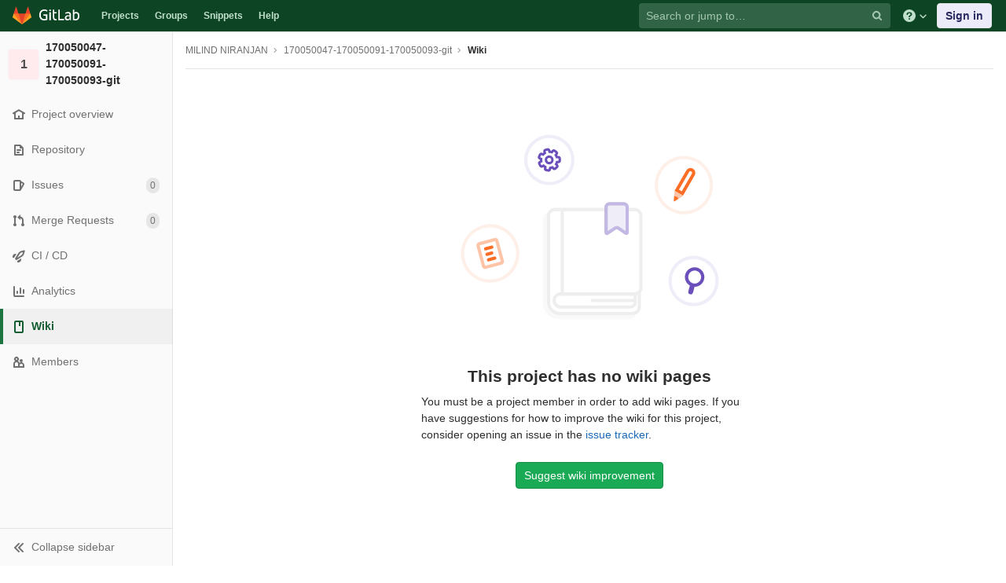

--- FILE ---
content_type: application/javascript
request_url: https://git.cse.iitb.ac.in/assets/webpack/pages.projects.wikis.f6dc76f5.chunk.js
body_size: 8524
content:
(this.webpackJsonp=this.webpackJsonp||[]).push([[217],{113:function(e,t,n){"use strict";n.r(t);var r=n(88),a=n(70),i=n(96);document.addEventListener("DOMContentLoaded",(function(){Object(i.a)(document,gon),new r.a,new a.a}))},208:function(e,t,n){"use strict";n.d(t,"a",(function(){return k}));n(42),n(26),n(77),n(38),n(27);var r=n(0),a=n.n(r),i=n(157),o=n.n(i),s=n(164),c=(n(28),n(85),n(46),n(55),n(91),n(67),n(233),n(94)),u=n.n(c),l=n(20),d=n.n(l);n(441),n(24),n(49),n(56),n(78),n(104),n(40),n(65),n(145),n(18),n(68),n(122),n(36),n(89),n(41);function f(e,t){for(var n=0;n<t.length;n++){var r=t[n];r.enumerable=r.enumerable||!1,r.configurable=!0,"value"in r&&(r.writable=!0),Object.defineProperty(e,r.key,r)}}function h(e){return function(e){if(Array.isArray(e)){for(var t=0,n=new Array(e.length);t<e.length;t++)n[t]=e[t];return n}}(e)||function(e){if(Symbol.iterator in Object(e)||"[object Arguments]"===Object.prototype.toString.call(e))return Array.from(e)}(e)||function(){throw new TypeError("Invalid attempt to spread non-iterable instance")}()}var p=function(){function e(t){!function(e,t){if(!(e instanceof t))throw new TypeError("Cannot call a class as a function")}(this,e),this.data=t,this.columnWidths=[],this.rows=[],this.tableFound=this.parseTable()}var t,n,r;return t=e,(n=[{key:"isTable",value:function(){return this.tableFound}},{key:"convertToTableMarkdown",value:function(){var e=this;this.calculateColumnWidths();var t=this.rows.map((function(t){return"| ".concat(t.map((function(t,n){return e.formatColumn(t,n)})).join(" | ")," |")}));return t.splice(1,0,this.generateHeaderBreak()),t.join("\n")}},{key:"parseTable",value:function(){if(!this.data.types.includes("text/html")||!this.data.types.includes("text/plain"))return!1;var e=this.data.getData("text/html");if(this.doc=(new DOMParser).parseFromString(e,"text/html"),1!==this.doc.querySelectorAll("table").length)return!1;var t=this.data.getData("text/plain").trim().split(/[\n\u0085\u2028\u2029]|\r\n?/g);return this.doc.querySelectorAll("tr").length===t.length&&(this.rows=t.map((function(e){return e.split("\t")})),this.normalizeRows(),!!this.columnCountsMatch())}},{key:"normalizeRows",value:function(){var e=this.rows.map((function(e){return e.length})),t=Math.max.apply(Math,h(e));this.rows.forEach((function(e){for(;e.length<t;)e.push("")}))}},{key:"calculateColumnWidths",value:function(){var e=this;this.columnWidths=this.rows[0].map((function(t,n){return function(e,t){return Math.max.apply(Math,h(e.map((function(e){return e[t].length}))))}(e.rows,n)}))}},{key:"columnCountsMatch",value:function(){var e=this.rows[0].length,t=0;return this.doc.querySelectorAll("table tr").forEach((function(e){t=Math.max(e.cells.length,t)})),e===t}},{key:"formatColumn",value:function(e,t){return e+Array(this.columnWidths[t]-e.length+1).join(" ")}},{key:"generateHeaderBreak",value:function(){var e=this,t=this.columnWidths.map((function(t,n){return Array(e.columnWidths[n]+3).join("-")}));return"|".concat(t.join("|"),"|")}}])&&f(t.prototype,n),r&&f(t,r),e}(),m=n(178),v=n(11),g=n(1);function b(e){return!e||d.a.isString(e)?e:e.message}function y(e){var t,n,r,i,o,s,c,l=e.find(".button-attach-file"),f=e.find(".attaching-file-message"),h=e.find(".button-cancel-uploading-files"),y=e.find(".retry-uploading-link"),w=e.find(".uploading-progress"),j=e.find(".uploading-error-container"),k=e.find(".uploading-error-message"),S=e.find(".uploading-progress-container"),x=e.data("uploads-path")||window.uploads_path||null,_=gon.max_file_size||10,C=e.find(".js-gfm-input");C.wrap('<div class="div-dropzone"></div>'),C.on("paste",(function(e){return t(e)}));var O=C.closest(".md-area");e.setupMarkdownPreview();var T=e.find(".div-dropzone");if(T.parent().addClass("div-dropzone-wrapper"),T.append('<div class="div-dropzone-hover"></div>'),T.find(".div-dropzone-hover").append('<i class="fa fa-paperclip div-dropzone-icon"></i>'),!x)return T.addClass("js-invalid-dropzone"),null;var E=T.dropzone({url:x,dictDefaultMessage:"",clickable:!0,paramName:"file",maxFilesize:_,uploadMultiple:!1,headers:m.a.headers,previewContainer:!1,processing:function(){return a()(".div-dropzone-alert").alert("close")},dragover:function(){O.addClass("is-dropzone-hover"),e.find(".div-dropzone-hover").css("opacity",.7)},dragleave:function(){O.removeClass("is-dropzone-hover"),e.find(".div-dropzone-hover").css("opacity",0)},drop:function(){O.removeClass("is-dropzone-hover"),e.find(".div-dropzone-hover").css("opacity",0),C.focus()},success:function(e,t){var a=this.getQueuedFiles().length+this.getUploadingFiles().length,i=a>=1;n(t.link.markdown,i),a||l.removeClass("hide"),r(t.link.url)},error:function(e){var t=arguments.length>1&&void 0!==arguments[1]?arguments[1]:Object(g.a)("Attaching the file failed."),n=arguments.length>2?arguments[2]:void 0,r=b(t||n.responseText);j.removeClass("hide"),k.html(r),l.addClass("hide"),h.addClass("hide")},totaluploadprogress:function(e){i(this.files,f),w.text("".concat(Math.round(e),"%"))},sending:function(){l.addClass("hide"),j.addClass("hide"),S.removeClass("hide"),h.removeClass("hide")},removedfile:function(){l.removeClass("hide"),h.addClass("hide"),S.addClass("hide"),j.addClass("hide")},queuecomplete:function(){a()(".dz-preview").remove(),a()(".markdown-area").trigger("input"),S.addClass("hide"),h.addClass("hide")}}),I=a()(E[0]).children("textarea");h.on("click",(function(e){e.preventDefault(),e.stopPropagation(),u.a.forElement(T.get(0)).removeAllFiles(!0)})),y.on("click",(function(e){var t=u.a.forElement(e.target.closest(".js-main-target-form").querySelector(".div-dropzone")),n=t.files;e.preventDefault(),t.removeAllFiles(!0),n.map((function(e){var n=e;return n.status===u.a.ERROR&&(n.status=void 0,n.accepted=void 0),t.addFile(n)}))})),t=function(e){var t=e.originalEvent,r=t.clipboardData;if(r&&r.items){var a=new p(r);if(a.isTable()){e.preventDefault();var i=a.convertToTableMarkdown();n(i)}else{var u=o(t);if(u){e.preventDefault();var l=s(t)||"image.png",d="{{".concat(l,"}}");return n(d),c(u.getAsFile(),l)}}}},o=function(e){for(var t=0;t<e.clipboardData.items.length;){var n=e.clipboardData.items[t];if(-1!==n.type.indexOf("image"))return n;t+=1}return!1},n=function(e,t){var n=e;t&&(n+="\n\n");var r=I.get(0),i=r.selectionStart,o=r.selectionEnd,s=a()(I).val().length,c=a()(I).val().substring(0,i),u=a()(I).val().substring(o,s);return a()(I).val(c+n+u),r.setSelectionRange(i+n.length,o+n.length),r.style.height="".concat(r.scrollHeight,"px"),C.get(0).dispatchEvent(new Event("input")),C.trigger("input")},r=function(t){a()(e).append('<input type="hidden" name="files[]" value="'.concat(d.a.escape(t),'">'))},s=function(e){var t;return window.clipboardData&&window.clipboardData.getData?t=window.clipboardData.getData("Text"):e.clipboardData&&e.clipboardData.getData&&(t=e.clipboardData.getData("text/plain")),(t=t.split("\r"))[0]};var D=function(){return S.addClass("hide")};return c=function(t,n){var r=new FormData;r.append("file",t,n),S.removeClass("hide"),e.find(".div-dropzone-alert").alert("close"),v.a.post(x,r).then((function(e){var t=e.data.link.markdown;!function(e,t){var n=a()(I),r=n.get(0),i=r.selectionStart,o=r.selectionEnd,s="{{".concat(e,"}}");n.val((function(e,n){return n.replace(s,t)})),r.setSelectionRange(i-s.length+t.length,o-s.length+t.length),n.trigger("change")}(n,t),D()})).catch((function(e){var t;t=e.response.data.message,j.removeClass("hide"),k.html(t),D()}))},i=function(e,t){var n=e.filter((function(e){return"uploading"===e.status||"queued"===e.status})).length,r=Object(g.c)("Attaching a file","Attaching %d files",n);t.text("".concat(r," -"))},e.find(".markdown-selector").click((function(e){e.preventDefault(),a()(this).closest(".gfm-form").find(".div-dropzone").click(),C.focus()})),T.get(0)?u.a.forElement(T.get(0)):null}u.a.autoDiscover=!1;var w=n(199);function j(e,t){for(var n=0;n<t.length;n++){var r=t[n];r.enumerable=r.enumerable||!1,r.configurable=!0,"value"in r&&(r.writable=!0),Object.defineProperty(e,r.key,r)}}var k=function(){function e(t){var n=this,r=arguments.length>1&&void 0!==arguments[1]?arguments[1]:{};!function(e,t){if(!(e instanceof t))throw new TypeError("Cannot call a class as a function")}(this,e),this.form=t,this.textarea=this.form.find("textarea.js-gfm-input"),this.enableGFM=Object.assign({},s.b,r);var a=gl.GfmAutoComplete&&gl.GfmAutoComplete.dataSources||{};Object.keys(this.enableGFM).forEach((function(e){"emojis"!==e&&(n.enableGFM[e]=Boolean(a[e]))})),this.destroy(),this.setupForm(),this.form.data("glForm",this)}var t,n,r;return t=e,(n=[{key:"destroy",value:function(){this.clearEventListeners(),this.autoComplete&&this.autoComplete.destroy(),this.form.data("glForm",null)}},{key:"setupForm",value:function(){var e=this.form.is(":not(.gfm-form)");this.form.removeClass("js-new-note-form"),e&&(this.form.find(".div-dropzone").remove(),this.form.addClass("gfm-form"),gl.utils.disableButtonIfEmptyField(this.form.find(".js-note-text"),this.form.find(".js-comment-button, .js-note-new-discussion")),this.autoComplete=new s.a(gl.GfmAutoComplete&&gl.GfmAutoComplete.dataSources),this.autoComplete.setup(this.form.find(".js-gfm-input"),this.enableGFM),y(this.form),o()(this.textarea)),this.addEventListeners(),Object(w.b)(this.form),this.form.show(),this.isAutosizeable&&this.setupAutosize()}},{key:"setupAutosize",value:function(){var e=this;this.textarea.off("autosize:resized").on("autosize:resized",this.setHeightData.bind(this)),this.textarea.off("mouseup.autosize").on("mouseup.autosize",this.destroyAutosize.bind(this)),setTimeout((function(){o()(e.textarea),e.textarea.css("resize","vertical")}),0)}},{key:"setHeightData",value:function(){this.textarea.data("height",this.textarea.outerHeight())}},{key:"destroyAutosize",value:function(){var e=this.textarea.outerHeight();this.textarea.data("height")!==e&&(o.a.destroy(this.textarea),this.textarea.data("height",e),this.textarea.outerHeight(e),this.textarea.css("max-height",window.outerHeight))}},{key:"clearEventListeners",value:function(){this.textarea.off("focus"),this.textarea.off("blur"),Object(w.c)(this.form)}},{key:"addEventListeners",value:function(){this.textarea.on("focus",(function(){a()(this).closest(".md-area").addClass("is-focused")})),this.textarea.on("blur",(function(){a()(this).closest(".md-area").removeClass("is-focused")}))}}])&&j(t.prototype,n),r&&j(t,r),e}()},218:function(e,t,n){"use strict";n.d(t,"a",(function(){return l}));n(42);var r=n(0),a=n.n(r),i=(n(439),n(94)),o=n.n(i),s=n(8),c=n.n(s);n(440);function u(e,t){for(var n=0;n<t.length;n++){var r=t[n];r.enumerable=r.enumerable||!1,r.configurable=!0,"value"in r&&(r.writable=!0),Object.defineProperty(e,r.key,r)}}o.a.autoDiscover=!1;var l=function(){function e(){var t=this;!function(e,t){if(!(e instanceof t))throw new TypeError("Cannot call a class as a function")}(this,e),this.active_backdrop=null,this.active_textarea=null,a()(document).on("click",".js-zen-enter",(function(e){return e.preventDefault(),a()(e.currentTarget).trigger("zen_mode:enter")})),a()(document).on("click",".js-zen-leave",(function(e){return e.preventDefault(),a()(e.currentTarget).trigger("zen_mode:leave")})),a()(document).on("zen_mode:enter",(function(e){t.enter(a()(e.target).closest(".md-area").find(".zen-backdrop"))})),a()(document).on("zen_mode:leave",(function(){t.exit()})),a()(document).on("keydown",(function(e){if(27===e.keyCode)return e.preventDefault(),a()(document).trigger("zen_mode:leave")}))}var t,n,r;return t=e,(n=[{key:"enter",value:function(e){c.a.pause(),this.active_backdrop=a()(e),this.active_backdrop.addClass("fullscreen"),this.active_textarea=this.active_backdrop.find("textarea"),this.active_textarea.removeAttr("style"),this.active_textarea.focus()}},{key:"exit",value:function(){if(this.active_textarea){c.a.unpause(),this.active_textarea.closest(".zen-backdrop").removeClass("fullscreen"),this.scrollTo(this.active_textarea),this.active_textarea=null,this.active_backdrop=null;var e=a()(".div-dropzone");e&&!e.hasClass("js-invalid-dropzone")&&o.a.forElement(".div-dropzone").enable()}}},{key:"scrollTo",value:function(e){return a.a.scrollTo(e,0,{offset:-150})}}])&&u(t.prototype,n),r&&u(t,r),e}()},233:function(e,t,n){"use strict";var r=n(108),a=n(348);r({target:"String",proto:!0,forced:n(349)("link")},{link:function(e){return a(this,"a","href",e)}})},2438:function(e,t,n){n(105),n(113),e.exports=n(2479)},2479:function(e,t,n){"use strict";n.r(t);var r=n(0),a=n.n(r),i=n(17),o=n(177),s=n(178),c=(n(24),n(49),n(56),n(40),n(90),n(18),n(36),n(41),n(8)),u=n.n(c),l=n(70),d=n(9);function f(e){return(f="function"==typeof Symbol&&"symbol"==typeof Symbol.iterator?function(e){return typeof e}:function(e){return e&&"function"==typeof Symbol&&e.constructor===Symbol&&e!==Symbol.prototype?"symbol":typeof e})(e)}function h(e,t){for(var n=0;n<t.length;n++){var r=t[n];r.enumerable=r.enumerable||!1,r.configurable=!0,"value"in r&&(r.writable=!0),Object.defineProperty(e,r.key,r)}}function p(e,t){return!t||"object"!==f(t)&&"function"!=typeof t?function(e){if(void 0===e)throw new ReferenceError("this hasn't been initialised - super() hasn't been called");return e}(e):t}function m(e){return(m=Object.setPrototypeOf?Object.getPrototypeOf:function(e){return e.__proto__||Object.getPrototypeOf(e)})(e)}function v(e,t){return(v=Object.setPrototypeOf||function(e,t){return e.__proto__=t,e})(e,t)}var g=function(e){function t(){var e;return function(e,t){if(!(e instanceof t))throw new TypeError("Cannot call a class as a function")}(this,t),e=p(this,m(t).call(this)),u.a.bind("e",t.editWiki),e}var n,r,a;return function(e,t){if("function"!=typeof t&&null!==t)throw new TypeError("Super expression must either be null or a function");e.prototype=Object.create(t&&t.prototype,{constructor:{value:e,writable:!0,configurable:!0}}),t&&v(e,t)}(t,e),n=t,a=[{key:"editWiki",value:function(){Object(d.a)(".js-wiki-edit")}}],(r=null)&&h(n.prototype,r),a&&h(n,a),t}(l.a),b=(n(55),n(91),n(222)),y=n(1);function w(e,t){for(var n=0;n<t.length;n++){var r=t[n];r.enumerable=r.enumerable||!1,r.configurable=!0,"value"in r&&(r.writable=!0),Object.defineProperty(e,r.key,r)}}var j={markdown:"[Link Title](page-slug)",rdoc:"{Link title}[link:page-slug]",asciidoc:"link:page-slug[Link title]",org:"[[page-slug]]"},k=function(){function e(){var t=this;!function(e,t){if(!(e instanceof t))throw new TypeError("Cannot call a class as a function")}(this,e),this.sidebarEl=document.querySelector(".js-wiki-sidebar"),this.sidebarExpanded=!1;for(var n=document.querySelectorAll(".js-sidebar-wiki-toggle"),r=0;r<n.length;r+=1)n[r].addEventListener("click",(function(e){return t.handleToggleSidebar(e)}));this.isNewWikiPage=Boolean(document.querySelector(".js-new-wiki-page")),this.editTitleInput=document.querySelector("form.wiki-form #wiki_title"),this.commitMessageInput=document.querySelector("form.wiki-form #wiki_message"),this.commitMessageI18n=this.isNewWikiPage?Object(y.d)("WikiPageCreate|Create %{pageTitle}"):Object(y.d)("WikiPageEdit|Update %{pageTitle}"),this.editTitleInput&&(this.editTitleInput.value&&this.setWikiCommitMessage(this.editTitleInput.value),this.editTitleInput.addEventListener("keyup",(function(e){return t.handleWikiTitleChange(e)}))),window.addEventListener("resize",(function(){return t.renderSidebar()})),this.renderSidebar();var a=document.querySelector("#wiki_format"),i=document.querySelector(".js-markup-link-example");a&&a.addEventListener("change",(function(e){i.innerHTML=j[e.target.value]}))}var t,n,r;return t=e,r=[{key:"sidebarCanCollapse",value:function(){var e=b.b.getBreakpointSize();return"xs"===e||"sm"===e}}],(n=[{key:"handleWikiTitleChange",value:function(e){this.setWikiCommitMessage(e.target.value)}},{key:"setWikiCommitMessage",value:function(e){var t=e;t&&(t=t.replace(/-+/g," "));var n=Object(y.e)(this.commitMessageI18n,{pageTitle:t},!1);this.commitMessageInput.value=n}},{key:"handleToggleSidebar",value:function(e){e.preventDefault(),this.sidebarExpanded=!this.sidebarExpanded,this.renderSidebar()}},{key:"renderSidebar",value:function(){if(this.sidebarEl){var t=this.sidebarEl.classList;this.sidebarExpanded||!e.sidebarCanCollapse()?t.contains("right-sidebar-expanded")||(t.remove("right-sidebar-collapsed"),t.add("right-sidebar-expanded")):t.contains("right-sidebar-expanded")&&(t.add("right-sidebar-collapsed"),t.remove("right-sidebar-expanded"))}}}])&&w(t.prototype,n),r&&w(t,r),e}(),S=n(218),x=n(208),_=n(93),C=n.n(_),O=n(2535),T=n(2536),E={components:{GlModal:O.a},directives:{"gl-modal":T.a},props:{deleteWikiUrl:{type:String,required:!0,default:""},pageTitle:{type:String,required:!0,default:""},csrfToken:{type:String,required:!0,default:""}},computed:{modalId:function(){return"delete-wiki-modal"},message:function(){return Object(y.d)("WikiPageConfirmDelete|Are you sure you want to delete this page?")},title:function(){return Object(y.e)(Object(y.d)("WikiPageConfirmDelete|Delete page %{pageTitle}?"),{pageTitle:C()(this.pageTitle)},!1)}},methods:{onSubmit:function(){this.$refs.form.submit()}}},I=n(4),D=Object(I.a)(E,(function(){var e=this,t=e.$createElement,n=e._self._c||t;return n("div",{staticClass:"d-inline-block"},[n("button",{directives:[{name:"gl-modal",rawName:"v-gl-modal",value:e.modalId,expression:"modalId"}],staticClass:"btn btn-danger",attrs:{type:"button"}},[e._v(e._s(e.__("Delete")))]),e._v(" "),n("gl-modal",{attrs:{title:e.title,"ok-title":e.s__("WikiPageConfirmDelete|Delete page"),"modal-id":e.modalId,"title-tag":"h4","ok-variant":"danger"},on:{ok:e.onSubmit}},[e._v("\n    "+e._s(e.message)+"\n    "),n("form",{ref:"form",staticClass:"js-requires-input",attrs:{action:e.deleteWikiUrl,method:"post"}},[n("input",{ref:"method",attrs:{type:"hidden",name:"_method",value:"delete"}}),e._v(" "),n("input",{attrs:{type:"hidden",name:"authenticity_token"},domProps:{value:e.csrfToken}})])])],1)}),[],!1,null,null,null).exports;document.addEventListener("DOMContentLoaded",(function(){new k,new g,new S.a,new x.a(a()(".wiki-form"));var e=document.getElementById("delete-wiki-modal-wrapper");if(e){i.default.use(o.a);var t=e.dataset,n=t.deleteWikiUrl,r=t.pageTitle;new i.default({el:e,data:{deleteWikiUrl:""},render:function(e){return e(D,{props:{pageTitle:r,deleteWikiUrl:n,csrfToken:s.a.token}})}})}}))},70:function(e,t,n){"use strict";n.d(t,"a",(function(){return l}));n(24),n(49),n(56),n(40),n(90),n(18),n(36),n(41);var r=n(8),a=n.n(r),i=n(9);function o(e){return(o="function"==typeof Symbol&&"symbol"==typeof Symbol.iterator?function(e){return typeof e}:function(e){return e&&"function"==typeof Symbol&&e.constructor===Symbol&&e!==Symbol.prototype?"symbol":typeof e})(e)}function s(e,t){return!t||"object"!==o(t)&&"function"!=typeof t?function(e){if(void 0===e)throw new ReferenceError("this hasn't been initialised - super() hasn't been called");return e}(e):t}function c(e){return(c=Object.setPrototypeOf?Object.getPrototypeOf:function(e){return e.__proto__||Object.getPrototypeOf(e)})(e)}function u(e,t){return(u=Object.setPrototypeOf||function(e,t){return e.__proto__=t,e})(e,t)}var l=function(e){function t(){var e;return function(e,t){if(!(e instanceof t))throw new TypeError("Cannot call a class as a function")}(this,t),e=s(this,c(t).call(this)),a.a.bind("g p",(function(){return Object(i.a)(".shortcuts-project")})),a.a.bind("g v",(function(){return Object(i.a)(".shortcuts-project-activity")})),a.a.bind("g r",(function(){return Object(i.a)(".shortcuts-project-releases")})),a.a.bind("g f",(function(){return Object(i.a)(".shortcuts-tree")})),a.a.bind("g c",(function(){return Object(i.a)(".shortcuts-commits")})),a.a.bind("g j",(function(){return Object(i.a)(".shortcuts-builds")})),a.a.bind("g n",(function(){return Object(i.a)(".shortcuts-network")})),a.a.bind("g d",(function(){return Object(i.a)(".shortcuts-repository-charts")})),a.a.bind("g i",(function(){return Object(i.a)(".shortcuts-issues")})),a.a.bind("g b",(function(){return Object(i.a)(".shortcuts-issue-boards")})),a.a.bind("g m",(function(){return Object(i.a)(".shortcuts-merge_requests")})),a.a.bind("g w",(function(){return Object(i.a)(".shortcuts-wiki")})),a.a.bind("g s",(function(){return Object(i.a)(".shortcuts-snippets")})),a.a.bind("g k",(function(){return Object(i.a)(".shortcuts-kubernetes")})),a.a.bind("g e",(function(){return Object(i.a)(".shortcuts-environments")})),a.a.bind("g l",(function(){return Object(i.a)(".shortcuts-metrics")})),a.a.bind("i",(function(){return Object(i.a)(".shortcuts-new-issue")})),e}return function(e,t){if("function"!=typeof t&&null!==t)throw new TypeError("Super expression must either be null or a function");e.prototype=Object.create(t&&t.prototype,{constructor:{value:e,writable:!0,configurable:!0}}),t&&u(e,t)}(t,e),t}(n(107).a)},73:function(e,t,n){"use strict";n(30),n(35),n(18),n(64);var r=n(0),a=n.n(r),i=n(32),o=(n(65),n(69),n(55),n(67),n(71));function s(e,t){for(var n=0;n<t.length;n++){var r=t[n];r.enumerable=r.enumerable||!1,r.configurable=!0,"value"in r&&(r.writable=!0),Object.defineProperty(e,r.key,r)}}var c=function(){function e(t){!function(e,t){if(!(e instanceof t))throw new TypeError("Cannot call a class as a function")}(this,e),this.projectSelectInput=a()(t),this.newItemBtn=a()(".new-project-item-link"),this.resourceType=this.newItemBtn.data("type"),this.resourceLabel=this.newItemBtn.data("label"),this.formattedText=this.deriveTextVariants(),this.groupId=this.projectSelectInput.data("groupId"),this.bindEvents(),this.initLocalStorage()}var t,r,i;return t=e,(r=[{key:"bindEvents",value:function(){var e=this;this.projectSelectInput.siblings(".new-project-item-select-button").on("click",(function(t){return e.openDropdown(t)})),this.newItemBtn.on("click",(function(t){e.getProjectFromLocalStorage()||(t.preventDefault(),e.openDropdown(t))})),this.projectSelectInput.on("change",(function(){return e.selectProject()}))}},{key:"initLocalStorage",value:function(){o.a.isLocalStorageAccessSafe()&&(this.localStorageKey=["group",this.groupId,this.formattedText.localStorageItemType,"recent-project"].join("-"),this.setBtnTextFromLocalStorage())}},{key:"openDropdown",value:function(e){n.e(239).then(n.t.bind(null,428,7)).then((function(){a()(e.currentTarget).siblings(".project-item-select").select2("open")})).catch((function(){}))}},{key:"selectProject",value:function(){var e=JSON.parse(this.projectSelectInput.val()),t={url:"".concat(e.url,"/").concat(this.projectSelectInput.data("relativePath")),name:e.name};this.setNewItemBtnAttributes(t),this.setProjectInLocalStorage(t)}},{key:"setBtnTextFromLocalStorage",value:function(){var e=this.getProjectFromLocalStorage();this.setNewItemBtnAttributes(e)}},{key:"setNewItemBtnAttributes",value:function(e){e?(this.newItemBtn.attr("href",e.url),this.newItemBtn.text("".concat(this.formattedText.defaultTextPrefix," in ").concat(e.name))):this.newItemBtn.text("Select project to create ".concat(this.formattedText.presetTextSuffix))}},{key:"getProjectFromLocalStorage",value:function(){var e=localStorage.getItem(this.localStorageKey);return JSON.parse(e)}},{key:"setProjectInLocalStorage",value:function(e){var t=JSON.stringify(e);localStorage.setItem(this.localStorageKey,t)}},{key:"deriveTextVariants",value:function(){var e=this.resourceLabel;return{localStorageItemType:"new-".concat(this.resourceType.split("_").join("-").slice(0,-1)),defaultTextPrefix:e,presetTextSuffix:this.resourceType.split("_").join(" ").slice(0,-1)}}}])&&s(t.prototype,r),i&&s(t,i),e}(),u=n(1),l=function(){a()(".ajax-project-select").each((function(e,t){var n,r=this,o=a()(t).data("simpleFilter")||!1,s=a()(t).data("select2");return this.groupId=a()(t).data("groupId"),this.userId=a()(t).data("userId"),this.includeGroups=a()(t).data("includeGroups"),this.allProjects=a()(t).data("allProjects")||!1,this.orderBy=a()(t).data("orderBy")||"id",this.withIssuesEnabled=a()(t).data("withIssuesEnabled"),this.withMergeRequestsEnabled=a()(t).data("withMergeRequestsEnabled"),this.withShared=void 0===a()(t).data("withShared")||a()(t).data("withShared"),this.includeProjectsInSubgroups=a()(t).data("includeProjectsInSubgroups")||!1,this.allowClear=a()(t).data("allowClear")||!1,n=Object(u.d)("ProjectSelect|Search for project"),this.includeGroups&&(n+=Object(u.d)("ProjectSelect| or group")),a()(t).select2({placeholder:n,minimumInputLength:0,query:function(e){var t,n=function(t){var n={results:t};return e.callback(n)};return t=r.includeGroups?function(t){return i.a.groups(e.term,{},(function(e){var r=e.concat(t);return n(r)}))}:n,r.groupId?i.a.groupProjects(r.groupId,e.term,{with_issues_enabled:r.withIssuesEnabled,with_merge_requests_enabled:r.withMergeRequestsEnabled,with_shared:r.withShared,include_subgroups:r.includeProjectsInSubgroups},t):r.userId?i.a.userProjects(r.userId,e.term,{with_issues_enabled:r.withIssuesEnabled,with_merge_requests_enabled:r.withMergeRequestsEnabled,with_shared:r.withShared,include_subgroups:r.includeProjectsInSubgroups},t):i.a.projects(e.term,{order_by:r.orderBy,with_issues_enabled:r.withIssuesEnabled,with_merge_requests_enabled:r.withMergeRequestsEnabled,membership:!r.allProjects},t)},id:function(e){return o?e.id:JSON.stringify({name:e.name,url:e.web_url})},text:function(e){return e.name_with_namespace||e.name},initSelection:function(e,t){return i.a.project(e.val()).then((function(e){var n=e.data;return t(n)}))},allowClear:this.allowClear,dropdownCssClass:"ajax-project-dropdown"}),s||o?t:new c(t)}))};t.a=function(){return n.e(239).then(n.t.bind(null,428,7)).then(l).catch((function(){}))}},88:function(e,t,n){"use strict";n.d(t,"a",(function(){return p}));n(42),n(89);var r=n(0),a=n.n(r),i=n(51),o=n.n(i),s=n(1),c=n(33);n(28),n(78),n(40),n(46),n(129),n(35),n(77),n(18),n(36),n(41);var u=function(e){return e.reduce((function(e,t){var n=t.name,r=t.value;return Object.assign(e,function(e,t,n){return t in e?Object.defineProperty(e,t,{value:n,enumerable:!0,configurable:!0,writable:!0}):e[t]=n,e}({},n,r))}),{})},l=n(11),d=n(14),f=n(73);function h(e,t){for(var n=0;n<t.length;n++){var r=t[n];r.enumerable=r.enumerable||!1,r.configurable=!0,"value"in r&&(r.writable=!0),Object.defineProperty(e,r.key,r)}}var p=function(){function e(){!function(e,t){if(!(e instanceof t))throw new TypeError("Cannot call a class as a function")}(this,e);var t=a()("ul.clone-options-dropdown"),n=a()("#project_clone"),r=a()(".js-git-clone-holder .js-clone-dropdown-label"),i=document.querySelector(".js-mobile-git-clone .js-clone-dropdown-label"),s=r.text().trim();s.length>0&&a()("a:contains('".concat(s,"')"),t).addClass("is-active"),a()("a",t).on("click",(function(e){e.preventDefault();var r=a()(e.currentTarget),o=r.attr("href"),s=r.data("cloneType");a()(".is-active",t).removeClass("is-active"),a()('a[data-clone-type="'.concat(s,'"]')).each((function(){var e=a()(this),t=e.find(".dropdown-menu-inner-title").text(),n=e.closest(".project-clone-holder").find(".js-clone-dropdown-label");e.toggleClass("is-active"),n.text(t)})),i?i.dataset.clipboardText=o:n.val(o),a()(".js-git-empty .js-clone").text(o)})),e.initRefSwitcher(),a()(".project-refs-select").on("change",(function(){return a()(this).parents("form").submit()})),a()(".hide-no-ssh-message").on("click",(function(e){return o.a.set("hide_no_ssh_message","false"),a()(this).parents(".no-ssh-key-message").remove(),e.preventDefault()})),a()(".hide-no-password-message").on("click",(function(e){return o.a.set("hide_no_password_message","false"),a()(this).parents(".no-password-message").remove(),e.preventDefault()})),a()(".hide-auto-devops-implicitly-enabled-banner").on("click",(function(e){var t=a()(this).data("project-id"),n="hide_auto_devops_implicitly_enabled_banner_".concat(t);return o.a.set(n,"false"),a()(this).parents(".auto-devops-implicitly-enabled-banner").remove(),e.preventDefault()})),e.projectSelectDropdown()}var t,n,r;return t=e,r=[{key:"projectSelectDropdown",value:function(){Object(f.a)(),a()(".project-item-select").on("click",(function(t){return e.changeProject(a()(t.currentTarget).val())}))}},{key:"changeProject",value:function(e){return window.location=e}},{key:"initRefSwitcher",value:function(){var e=document.createElement("li"),t=document.createElement("a");return t.href="#",a()(".js-project-refs-dropdown").each((function(){var n,r,i,o=a()(this),f=o.data("selected"),h=o.data("fieldName"),p=Boolean(o.data("visit")),m=o.closest("form"),v=m.attr("action"),g=Object(c.h)((n=m[0],r=new FormData(n),i=Array.from(r.keys()).map((function(e){var t=r.getAll(e);return{name:e,value:1===(t=t.filter((function(e){return e}))).length?t[0]:t}})),u(i)),v);return o.glDropdown({data:function(e,t){l.a.get(o.data("refsUrl"),{params:{ref:o.data("ref"),search:e}}).then((function(e){var n=e.data;return t(n)})).catch((function(){return Object(d.a)(Object(s.a)("An error occurred while getting projects"))}))},selectable:!0,filterable:!0,filterRemote:!0,filterByText:!0,inputFieldName:o.data("inputFieldName"),fieldName:h,renderRow:function(n){var r,a,i,o=e.cloneNode(!1),s=t.cloneNode(!1);return n===f&&(s.className="is-active"),s.textContent=n,s.dataset.ref=n,n.length>0&&p&&(s.href=Object(c.h)((i=n,(a=h)in(r={})?Object.defineProperty(r,a,{value:i,enumerable:!0,configurable:!0,writable:!0}):r[a]=i,r),g)),o.appendChild(s),o},id:function(e,t){return t.attr("data-ref")},toggleLabel:function(e,t){return t.text().trim()},clicked:function(e){var t=e.e;p||t.preventDefault()}})}))}}],(n=null)&&h(t.prototype,n),r&&h(t,r),e}()}},[[2438,1,0,2,3]]]);
//# sourceMappingURL=pages.projects.wikis.f6dc76f5.chunk.js.map